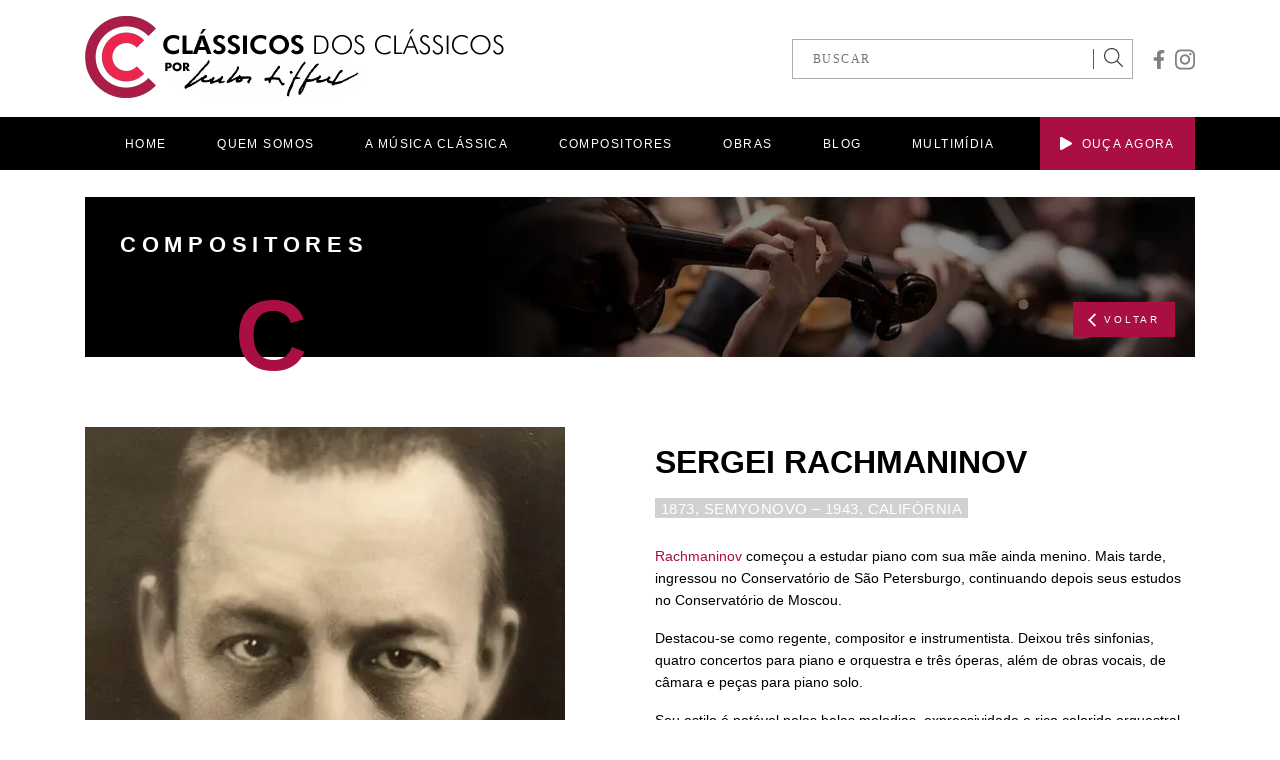

--- FILE ---
content_type: text/html; charset=UTF-8
request_url: https://classicosdosclassicos.mus.br/compositores/sergei-rachmaninov/
body_size: 8974
content:
<!DOCTYPE html>
<html lang="pt-br">
<head>
<meta charset="UTF-8">
<meta http-equiv="X-UA-Compatible" content="IE=edge">
<meta name="viewport" content="width=device-width, initial-scale=1.0">
<link rel="shortcut icon" href="/favicon.ico" type="image/x-icon">
<link rel="icon" href="/favicon.ico" type="image/x-icon">
<meta name='robots' content='index, follow, max-image-preview:large, max-snippet:-1, max-video-preview:-1' />
<!-- This site is optimized with the Yoast SEO plugin v21.1 - https://yoast.com/wordpress/plugins/seo/ -->
<title>Sergei Rachmaninov - Clássicos dos Clássicos</title>
<meta name="description" content="Rachmaninov começou a estudar piano com sua mãe ainda menino. Mais tarde, ingressou no Conservatório de São Petersburgo, continuando depois seus estudos no Conservatório de Moscou." />
<link rel="canonical" href="https://classicosdosclassicos.mus.br/compositores/sergei-rachmaninov/" />
<meta property="og:locale" content="pt_BR" />
<meta property="og:type" content="article" />
<meta property="og:title" content="Sergei Rachmaninov - Clássicos dos Clássicos" />
<meta property="og:description" content="Rachmaninov começou a estudar piano com sua mãe ainda menino. Mais tarde, ingressou no Conservatório de São Petersburgo, continuando depois seus estudos no Conservatório de Moscou." />
<meta property="og:url" content="https://classicosdosclassicos.mus.br/compositores/sergei-rachmaninov/" />
<meta property="og:site_name" content="Clássicos dos Clássicos" />
<meta property="article:publisher" content="https://www.facebook.com/classicos.dos.classicos/" />
<meta property="og:image" content="https://classicosdosclassicos.mus.br/wp-content/uploads/2021/06/Rachmaninov.jpg" />
<meta property="og:image:width" content="480" />
<meta property="og:image:height" content="480" />
<meta property="og:image:type" content="image/jpeg" />
<meta name="twitter:card" content="summary_large_image" />
<meta name="twitter:label1" content="Est. tempo de leitura" />
<meta name="twitter:data1" content="1 minuto" />
<script type="application/ld+json" class="yoast-schema-graph">{"@context":"https://schema.org","@graph":[{"@type":"WebPage","@id":"https://classicosdosclassicos.mus.br/compositores/sergei-rachmaninov/","url":"https://classicosdosclassicos.mus.br/compositores/sergei-rachmaninov/","name":"Sergei Rachmaninov - Clássicos dos Clássicos","isPartOf":{"@id":"https://classicosdosclassicos.mus.br/#website"},"primaryImageOfPage":{"@id":"https://classicosdosclassicos.mus.br/compositores/sergei-rachmaninov/#primaryimage"},"image":{"@id":"https://classicosdosclassicos.mus.br/compositores/sergei-rachmaninov/#primaryimage"},"thumbnailUrl":"https://classicosdosclassicos.mus.br/wp-content/uploads/2021/06/Rachmaninov.jpg","datePublished":"2021-06-14T11:58:44+00:00","dateModified":"2021-06-14T11:58:44+00:00","description":"Rachmaninov começou a estudar piano com sua mãe ainda menino. Mais tarde, ingressou no Conservatório de São Petersburgo, continuando depois seus estudos no Conservatório de Moscou.","breadcrumb":{"@id":"https://classicosdosclassicos.mus.br/compositores/sergei-rachmaninov/#breadcrumb"},"inLanguage":"pt-BR","potentialAction":[{"@type":"ReadAction","target":["https://classicosdosclassicos.mus.br/compositores/sergei-rachmaninov/"]}]},{"@type":"ImageObject","inLanguage":"pt-BR","@id":"https://classicosdosclassicos.mus.br/compositores/sergei-rachmaninov/#primaryimage","url":"https://classicosdosclassicos.mus.br/wp-content/uploads/2021/06/Rachmaninov.jpg","contentUrl":"https://classicosdosclassicos.mus.br/wp-content/uploads/2021/06/Rachmaninov.jpg","width":480,"height":480,"caption":"Sergei Rachmaninov"},{"@type":"BreadcrumbList","@id":"https://classicosdosclassicos.mus.br/compositores/sergei-rachmaninov/#breadcrumb","itemListElement":[{"@type":"ListItem","position":1,"name":"Home","item":"https://classicosdosclassicos.mus.br/"},{"@type":"ListItem","position":2,"name":"Sergei Rachmaninov"}]},{"@type":"WebSite","@id":"https://classicosdosclassicos.mus.br/#website","url":"https://classicosdosclassicos.mus.br/","name":"Clássicos dos Clássicos","description":"Por Carlos Siffert","publisher":{"@id":"https://classicosdosclassicos.mus.br/#organization"},"potentialAction":[{"@type":"SearchAction","target":{"@type":"EntryPoint","urlTemplate":"https://classicosdosclassicos.mus.br/?s={search_term_string}"},"query-input":"required name=search_term_string"}],"inLanguage":"pt-BR"},{"@type":"Organization","@id":"https://classicosdosclassicos.mus.br/#organization","name":"Clássicos dos Clássicos","url":"https://classicosdosclassicos.mus.br/","logo":{"@type":"ImageObject","inLanguage":"pt-BR","@id":"https://classicosdosclassicos.mus.br/#/schema/logo/image/","url":"https://classicosdosclassicos.mus.br/wp-content/uploads/2019/09/Logo_Alta.jpg","contentUrl":"https://classicosdosclassicos.mus.br/wp-content/uploads/2019/09/Logo_Alta.jpg","width":1172,"height":1172,"caption":"Clássicos dos Clássicos"},"image":{"@id":"https://classicosdosclassicos.mus.br/#/schema/logo/image/"},"sameAs":["https://www.facebook.com/classicos.dos.classicos/","https://www.instagram.com/classicos.dos.classicos/"]}]}</script>
<!-- / Yoast SEO plugin. -->
<!-- <link rel='stylesheet' id='wp-block-library-css' href='https://classicosdosclassicos.mus.br/wp-includes/css/dist/block-library/style.min.css?ver=27f3ee1218eee555a1d802f2f3b7fdbc' type='text/css' media='all' /> -->
<!-- <link rel='stylesheet' id='classic-theme-styles-css' href='https://classicosdosclassicos.mus.br/wp-includes/css/classic-themes.min.css?ver=1' type='text/css' media='all' /> -->
<link rel="stylesheet" type="text/css" href="//classicosdosclassicos.mus.br/wp-content/cache/wpfc-minified/8n4hz253/c491a.css" media="all"/>
<style id='global-styles-inline-css' type='text/css'>
body{--wp--preset--color--black: #000000;--wp--preset--color--cyan-bluish-gray: #abb8c3;--wp--preset--color--white: #ffffff;--wp--preset--color--pale-pink: #f78da7;--wp--preset--color--vivid-red: #cf2e2e;--wp--preset--color--luminous-vivid-orange: #ff6900;--wp--preset--color--luminous-vivid-amber: #fcb900;--wp--preset--color--light-green-cyan: #7bdcb5;--wp--preset--color--vivid-green-cyan: #00d084;--wp--preset--color--pale-cyan-blue: #8ed1fc;--wp--preset--color--vivid-cyan-blue: #0693e3;--wp--preset--color--vivid-purple: #9b51e0;--wp--preset--gradient--vivid-cyan-blue-to-vivid-purple: linear-gradient(135deg,rgba(6,147,227,1) 0%,rgb(155,81,224) 100%);--wp--preset--gradient--light-green-cyan-to-vivid-green-cyan: linear-gradient(135deg,rgb(122,220,180) 0%,rgb(0,208,130) 100%);--wp--preset--gradient--luminous-vivid-amber-to-luminous-vivid-orange: linear-gradient(135deg,rgba(252,185,0,1) 0%,rgba(255,105,0,1) 100%);--wp--preset--gradient--luminous-vivid-orange-to-vivid-red: linear-gradient(135deg,rgba(255,105,0,1) 0%,rgb(207,46,46) 100%);--wp--preset--gradient--very-light-gray-to-cyan-bluish-gray: linear-gradient(135deg,rgb(238,238,238) 0%,rgb(169,184,195) 100%);--wp--preset--gradient--cool-to-warm-spectrum: linear-gradient(135deg,rgb(74,234,220) 0%,rgb(151,120,209) 20%,rgb(207,42,186) 40%,rgb(238,44,130) 60%,rgb(251,105,98) 80%,rgb(254,248,76) 100%);--wp--preset--gradient--blush-light-purple: linear-gradient(135deg,rgb(255,206,236) 0%,rgb(152,150,240) 100%);--wp--preset--gradient--blush-bordeaux: linear-gradient(135deg,rgb(254,205,165) 0%,rgb(254,45,45) 50%,rgb(107,0,62) 100%);--wp--preset--gradient--luminous-dusk: linear-gradient(135deg,rgb(255,203,112) 0%,rgb(199,81,192) 50%,rgb(65,88,208) 100%);--wp--preset--gradient--pale-ocean: linear-gradient(135deg,rgb(255,245,203) 0%,rgb(182,227,212) 50%,rgb(51,167,181) 100%);--wp--preset--gradient--electric-grass: linear-gradient(135deg,rgb(202,248,128) 0%,rgb(113,206,126) 100%);--wp--preset--gradient--midnight: linear-gradient(135deg,rgb(2,3,129) 0%,rgb(40,116,252) 100%);--wp--preset--duotone--dark-grayscale: url('#wp-duotone-dark-grayscale');--wp--preset--duotone--grayscale: url('#wp-duotone-grayscale');--wp--preset--duotone--purple-yellow: url('#wp-duotone-purple-yellow');--wp--preset--duotone--blue-red: url('#wp-duotone-blue-red');--wp--preset--duotone--midnight: url('#wp-duotone-midnight');--wp--preset--duotone--magenta-yellow: url('#wp-duotone-magenta-yellow');--wp--preset--duotone--purple-green: url('#wp-duotone-purple-green');--wp--preset--duotone--blue-orange: url('#wp-duotone-blue-orange');--wp--preset--font-size--small: 13px;--wp--preset--font-size--medium: 20px;--wp--preset--font-size--large: 36px;--wp--preset--font-size--x-large: 42px;--wp--preset--spacing--20: 0.44rem;--wp--preset--spacing--30: 0.67rem;--wp--preset--spacing--40: 1rem;--wp--preset--spacing--50: 1.5rem;--wp--preset--spacing--60: 2.25rem;--wp--preset--spacing--70: 3.38rem;--wp--preset--spacing--80: 5.06rem;}:where(.is-layout-flex){gap: 0.5em;}body .is-layout-flow > .alignleft{float: left;margin-inline-start: 0;margin-inline-end: 2em;}body .is-layout-flow > .alignright{float: right;margin-inline-start: 2em;margin-inline-end: 0;}body .is-layout-flow > .aligncenter{margin-left: auto !important;margin-right: auto !important;}body .is-layout-constrained > .alignleft{float: left;margin-inline-start: 0;margin-inline-end: 2em;}body .is-layout-constrained > .alignright{float: right;margin-inline-start: 2em;margin-inline-end: 0;}body .is-layout-constrained > .aligncenter{margin-left: auto !important;margin-right: auto !important;}body .is-layout-constrained > :where(:not(.alignleft):not(.alignright):not(.alignfull)){max-width: var(--wp--style--global--content-size);margin-left: auto !important;margin-right: auto !important;}body .is-layout-constrained > .alignwide{max-width: var(--wp--style--global--wide-size);}body .is-layout-flex{display: flex;}body .is-layout-flex{flex-wrap: wrap;align-items: center;}body .is-layout-flex > *{margin: 0;}:where(.wp-block-columns.is-layout-flex){gap: 2em;}.has-black-color{color: var(--wp--preset--color--black) !important;}.has-cyan-bluish-gray-color{color: var(--wp--preset--color--cyan-bluish-gray) !important;}.has-white-color{color: var(--wp--preset--color--white) !important;}.has-pale-pink-color{color: var(--wp--preset--color--pale-pink) !important;}.has-vivid-red-color{color: var(--wp--preset--color--vivid-red) !important;}.has-luminous-vivid-orange-color{color: var(--wp--preset--color--luminous-vivid-orange) !important;}.has-luminous-vivid-amber-color{color: var(--wp--preset--color--luminous-vivid-amber) !important;}.has-light-green-cyan-color{color: var(--wp--preset--color--light-green-cyan) !important;}.has-vivid-green-cyan-color{color: var(--wp--preset--color--vivid-green-cyan) !important;}.has-pale-cyan-blue-color{color: var(--wp--preset--color--pale-cyan-blue) !important;}.has-vivid-cyan-blue-color{color: var(--wp--preset--color--vivid-cyan-blue) !important;}.has-vivid-purple-color{color: var(--wp--preset--color--vivid-purple) !important;}.has-black-background-color{background-color: var(--wp--preset--color--black) !important;}.has-cyan-bluish-gray-background-color{background-color: var(--wp--preset--color--cyan-bluish-gray) !important;}.has-white-background-color{background-color: var(--wp--preset--color--white) !important;}.has-pale-pink-background-color{background-color: var(--wp--preset--color--pale-pink) !important;}.has-vivid-red-background-color{background-color: var(--wp--preset--color--vivid-red) !important;}.has-luminous-vivid-orange-background-color{background-color: var(--wp--preset--color--luminous-vivid-orange) !important;}.has-luminous-vivid-amber-background-color{background-color: var(--wp--preset--color--luminous-vivid-amber) !important;}.has-light-green-cyan-background-color{background-color: var(--wp--preset--color--light-green-cyan) !important;}.has-vivid-green-cyan-background-color{background-color: var(--wp--preset--color--vivid-green-cyan) !important;}.has-pale-cyan-blue-background-color{background-color: var(--wp--preset--color--pale-cyan-blue) !important;}.has-vivid-cyan-blue-background-color{background-color: var(--wp--preset--color--vivid-cyan-blue) !important;}.has-vivid-purple-background-color{background-color: var(--wp--preset--color--vivid-purple) !important;}.has-black-border-color{border-color: var(--wp--preset--color--black) !important;}.has-cyan-bluish-gray-border-color{border-color: var(--wp--preset--color--cyan-bluish-gray) !important;}.has-white-border-color{border-color: var(--wp--preset--color--white) !important;}.has-pale-pink-border-color{border-color: var(--wp--preset--color--pale-pink) !important;}.has-vivid-red-border-color{border-color: var(--wp--preset--color--vivid-red) !important;}.has-luminous-vivid-orange-border-color{border-color: var(--wp--preset--color--luminous-vivid-orange) !important;}.has-luminous-vivid-amber-border-color{border-color: var(--wp--preset--color--luminous-vivid-amber) !important;}.has-light-green-cyan-border-color{border-color: var(--wp--preset--color--light-green-cyan) !important;}.has-vivid-green-cyan-border-color{border-color: var(--wp--preset--color--vivid-green-cyan) !important;}.has-pale-cyan-blue-border-color{border-color: var(--wp--preset--color--pale-cyan-blue) !important;}.has-vivid-cyan-blue-border-color{border-color: var(--wp--preset--color--vivid-cyan-blue) !important;}.has-vivid-purple-border-color{border-color: var(--wp--preset--color--vivid-purple) !important;}.has-vivid-cyan-blue-to-vivid-purple-gradient-background{background: var(--wp--preset--gradient--vivid-cyan-blue-to-vivid-purple) !important;}.has-light-green-cyan-to-vivid-green-cyan-gradient-background{background: var(--wp--preset--gradient--light-green-cyan-to-vivid-green-cyan) !important;}.has-luminous-vivid-amber-to-luminous-vivid-orange-gradient-background{background: var(--wp--preset--gradient--luminous-vivid-amber-to-luminous-vivid-orange) !important;}.has-luminous-vivid-orange-to-vivid-red-gradient-background{background: var(--wp--preset--gradient--luminous-vivid-orange-to-vivid-red) !important;}.has-very-light-gray-to-cyan-bluish-gray-gradient-background{background: var(--wp--preset--gradient--very-light-gray-to-cyan-bluish-gray) !important;}.has-cool-to-warm-spectrum-gradient-background{background: var(--wp--preset--gradient--cool-to-warm-spectrum) !important;}.has-blush-light-purple-gradient-background{background: var(--wp--preset--gradient--blush-light-purple) !important;}.has-blush-bordeaux-gradient-background{background: var(--wp--preset--gradient--blush-bordeaux) !important;}.has-luminous-dusk-gradient-background{background: var(--wp--preset--gradient--luminous-dusk) !important;}.has-pale-ocean-gradient-background{background: var(--wp--preset--gradient--pale-ocean) !important;}.has-electric-grass-gradient-background{background: var(--wp--preset--gradient--electric-grass) !important;}.has-midnight-gradient-background{background: var(--wp--preset--gradient--midnight) !important;}.has-small-font-size{font-size: var(--wp--preset--font-size--small) !important;}.has-medium-font-size{font-size: var(--wp--preset--font-size--medium) !important;}.has-large-font-size{font-size: var(--wp--preset--font-size--large) !important;}.has-x-large-font-size{font-size: var(--wp--preset--font-size--x-large) !important;}
.wp-block-navigation a:where(:not(.wp-element-button)){color: inherit;}
:where(.wp-block-columns.is-layout-flex){gap: 2em;}
.wp-block-pullquote{font-size: 1.5em;line-height: 1.6;}
</style>
<!-- <link rel='stylesheet' id='theme_css-css' href='https://classicosdosclassicos.mus.br/wp-content/themes/carlos-siffert/_assets/css/app.css?ver=27f3ee1218eee555a1d802f2f3b7fdbc' type='text/css' media='all' /> -->
<link rel="stylesheet" type="text/css" href="//classicosdosclassicos.mus.br/wp-content/cache/wpfc-minified/79tps86c/c491a.css" media="all"/>
<script src='//classicosdosclassicos.mus.br/wp-content/cache/wpfc-minified/d4fk5267/c491a.js' type="text/javascript"></script>
<!-- <script type='text/javascript' src='https://classicosdosclassicos.mus.br/wp-includes/js/jquery/jquery.min.js?ver=3.6.1' id='jquery-core-js'></script> -->
<!-- <script type='text/javascript' src='https://classicosdosclassicos.mus.br/wp-includes/js/jquery/jquery-migrate.min.js?ver=3.3.2' id='jquery-migrate-js'></script> -->
<!-- <script type='text/javascript' src='https://classicosdosclassicos.mus.br/wp-includes/js/jquery/ui/core.min.js?ver=1.13.2' id='jquery-ui-core-js'></script> -->
<!-- <script type='text/javascript' src='https://classicosdosclassicos.mus.br/wp-includes/js/jquery/ui/menu.min.js?ver=1.13.2' id='jquery-ui-menu-js'></script> -->
<!-- <script type='text/javascript' src='https://classicosdosclassicos.mus.br/wp-includes/js/dist/vendor/regenerator-runtime.min.js?ver=0.13.9' id='regenerator-runtime-js'></script> -->
<!-- <script type='text/javascript' src='https://classicosdosclassicos.mus.br/wp-includes/js/dist/vendor/wp-polyfill.min.js?ver=3.15.0' id='wp-polyfill-js'></script> -->
<!-- <script type='text/javascript' src='https://classicosdosclassicos.mus.br/wp-includes/js/dist/dom-ready.min.js?ver=392bdd43726760d1f3ca' id='wp-dom-ready-js'></script> -->
<!-- <script type='text/javascript' src='https://classicosdosclassicos.mus.br/wp-includes/js/dist/hooks.min.js?ver=4169d3cf8e8d95a3d6d5' id='wp-hooks-js'></script> -->
<!-- <script type='text/javascript' src='https://classicosdosclassicos.mus.br/wp-includes/js/dist/i18n.min.js?ver=9e794f35a71bb98672ae' id='wp-i18n-js'></script> -->
<script type='text/javascript' id='wp-i18n-js-after'>
wp.i18n.setLocaleData( { 'text direction\u0004ltr': [ 'ltr' ] } );
</script>
<script type='text/javascript' id='wp-a11y-js-translations'>
( function( domain, translations ) {
var localeData = translations.locale_data[ domain ] || translations.locale_data.messages;
localeData[""].domain = domain;
wp.i18n.setLocaleData( localeData, domain );
} )( "default", {"translation-revision-date":"2025-10-31 00:24:23+0000","generator":"GlotPress\/4.0.3","domain":"messages","locale_data":{"messages":{"":{"domain":"messages","plural-forms":"nplurals=2; plural=n > 1;","lang":"pt_BR"},"Notifications":["Notifica\u00e7\u00f5es"]}},"comment":{"reference":"wp-includes\/js\/dist\/a11y.js"}} );
</script>
<script src='//classicosdosclassicos.mus.br/wp-content/cache/wpfc-minified/77g521tx/c491a.js' type="text/javascript"></script>
<!-- <script type='text/javascript' src='https://classicosdosclassicos.mus.br/wp-includes/js/dist/a11y.min.js?ver=ecce20f002eda4c19664' id='wp-a11y-js'></script> -->
<script type='text/javascript' id='jquery-ui-autocomplete-js-extra'>
/* <![CDATA[ */
var uiAutocompleteL10n = {"noResults":"Nenhum resultado encontrado.","oneResult":"Foi encontrado um resultado. Use as setas para cima e para baixo do teclado para navegar.","manyResults":"Foram encontrados %d resultados. Use as setas para cima e para baixo do teclado para navegar.","itemSelected":"Item selecionado."};
/* ]]> */
</script>
<script src='//classicosdosclassicos.mus.br/wp-content/cache/wpfc-minified/dqqshjg6/c491a.js' type="text/javascript"></script>
<!-- <script type='text/javascript' src='https://classicosdosclassicos.mus.br/wp-includes/js/jquery/ui/autocomplete.min.js?ver=1.13.2' id='jquery-ui-autocomplete-js'></script> -->
<script type='text/javascript' id='theme_js-js-extra'>
/* <![CDATA[ */
var theme_api = {"url":"https:\/\/classicosdosclassicos.mus.br","template_url":"https:\/\/classicosdosclassicos.mus.br\/wp-content\/themes\/carlos-siffert","ajaxurl":"https:\/\/classicosdosclassicos.mus.br\/wp-admin\/admin-ajax.php","posts":"{\"page\":0,\"compositores\":\"sergei-rachmaninov\",\"post_type\":\"compositores\",\"name\":\"sergei-rachmaninov\",\"error\":\"\",\"m\":\"\",\"p\":0,\"post_parent\":\"\",\"subpost\":\"\",\"subpost_id\":\"\",\"attachment\":\"\",\"attachment_id\":0,\"pagename\":\"sergei-rachmaninov\",\"page_id\":0,\"second\":\"\",\"minute\":\"\",\"hour\":\"\",\"day\":0,\"monthnum\":0,\"year\":0,\"w\":0,\"category_name\":\"\",\"tag\":\"\",\"cat\":\"\",\"tag_id\":\"\",\"author\":\"\",\"author_name\":\"\",\"feed\":\"\",\"tb\":\"\",\"paged\":0,\"meta_key\":\"\",\"meta_value\":\"\",\"preview\":\"\",\"s\":\"\",\"sentence\":\"\",\"title\":\"\",\"fields\":\"\",\"menu_order\":\"\",\"embed\":\"\",\"category__in\":[],\"category__not_in\":[],\"category__and\":[],\"post__in\":[],\"post__not_in\":[],\"post_name__in\":[],\"tag__in\":[],\"tag__not_in\":[],\"tag__and\":[],\"tag_slug__in\":[],\"tag_slug__and\":[],\"post_parent__in\":[],\"post_parent__not_in\":[],\"author__in\":[],\"author__not_in\":[],\"ignore_sticky_posts\":false,\"suppress_filters\":false,\"cache_results\":true,\"update_post_term_cache\":true,\"update_menu_item_cache\":false,\"lazy_load_term_meta\":true,\"update_post_meta_cache\":true,\"posts_per_page\":24,\"nopaging\":false,\"comments_per_page\":\"50\",\"no_found_rows\":false,\"order\":\"DESC\"}","obras":"{\"post_type\":\"obras\",\"taxonomy\":\"\",\"term\":\"\"}","current_page":"2","max_page":"0"};
/* ]]> */
</script>
<script src='//classicosdosclassicos.mus.br/wp-content/cache/wpfc-minified/mcmqnaon/c491a.js' type="text/javascript"></script>
<!-- <script type='text/javascript' src='https://classicosdosclassicos.mus.br/wp-content/themes/carlos-siffert/_assets/js/app.bundle.js?ver=27f3ee1218eee555a1d802f2f3b7fdbc' id='theme_js-js'></script> -->
<link rel="https://api.w.org/" href="https://classicosdosclassicos.mus.br/wp-json/" /><link rel="EditURI" type="application/rsd+xml" title="RSD" href="https://classicosdosclassicos.mus.br/xmlrpc.php?rsd" />
<link rel="wlwmanifest" type="application/wlwmanifest+xml" href="https://classicosdosclassicos.mus.br/wp-includes/wlwmanifest.xml" />
<link rel='shortlink' href='https://classicosdosclassicos.mus.br/?p=6693' />
<link rel="alternate" type="application/json+oembed" href="https://classicosdosclassicos.mus.br/wp-json/oembed/1.0/embed?url=https%3A%2F%2Fclassicosdosclassicos.mus.br%2Fcompositores%2Fsergei-rachmaninov%2F" />
<link rel="alternate" type="text/xml+oembed" href="https://classicosdosclassicos.mus.br/wp-json/oembed/1.0/embed?url=https%3A%2F%2Fclassicosdosclassicos.mus.br%2Fcompositores%2Fsergei-rachmaninov%2F&#038;format=xml" />
<style type="text/css" id="wp-custom-css">
.highlight-posts p {
text-transform: uppercase;
}		</style>
<!-- Global site tag (gtag.js) - Google Analytics -->
<script async src="https://www.googletagmanager.com/gtag/js?id=UA-156935742-1"></script>
<script>
window.dataLayer = window.dataLayer || [];
function gtag(){dataLayer.push(arguments);}
gtag('js', new Date());
gtag('config', 'UA-156935742-1');
</script>
<!-- Google tag (gtag.js) G4 -->
<script async src="https://www.googletagmanager.com/gtag/js?id=G-9EWKXXF3TL"></script>
<script src="https://www.google.com/recaptcha/api.js" async defer></script>
<script>
window.dataLayer = window.dataLayer || [];
function gtag(){dataLayer.push(arguments);}
gtag('js', new Date());
gtag('config', 'G-9EWKXXF3TL');
</script>
<!-- Google tag (gtag.js) -->
<script async src="https://www.googletagmanager.com/gtag/js?id=AW-705548799"></script>
<script>
window.dataLayer = window.dataLayer || [];
function gtag(){dataLayer.push(arguments);}
gtag('js', new Date());
gtag('config', 'AW-705548799');
</script>
<!-- Event snippet for Website traffic conversion page -->
<script>
gtag('event', 'conversion', {'send_to': 'AW-705548799/PhT-CJGV0MoCEP-jt9AC'});
</script>
</head>
<body data-rsssl=1 class="compositores-template-default single single-compositores postid-6693">
<div class="header-backdrop"></div>
<header>
<div class="component-header">
<div class="container d-flex align-items-center justify-content-between">
<a href="https://classicosdosclassicos.mus.br" class="component-header--logo">
<img src="https://classicosdosclassicos.mus.br/wp-content/themes/carlos-siffert/_assets/images/logo.png" alt="Clássicos dos Clássicos" width="419" height="87">
</a>
<div class="d-flex align-items-center">
<div class="component-header-search">
<form action="https://classicosdosclassicos.mus.br">
<input type="text" name="s" placeholder="BUSCAR">
<button>
<svg aria-hidden="true" focusable="false" data-prefix="fal" data-icon="search" role="img" xmlns="http://www.w3.org/2000/svg" viewBox="0 0 512 512" class="svg-inline--fa fa-search fa-w-16" width= "19"><path fill="#3b3c3d" d="M508.5 481.6l-129-129c-2.3-2.3-5.3-3.5-8.5-3.5h-10.3C395 312 416 262.5 416 208 416 93.1 322.9 0 208 0S0 93.1 0 208s93.1 208 208 208c54.5 0 104-21 141.1-55.2V371c0 3.2 1.3 6.2 3.5 8.5l129 129c4.7 4.7 12.3 4.7 17 0l9.9-9.9c4.7-4.7 4.7-12.3 0-17zM208 384c-97.3 0-176-78.7-176-176S110.7 32 208 32s176 78.7 176 176-78.7 176-176 176z" class=""></path></svg>
</button>
</form>
</div>
<div class="component-header--social">
<!-- facebook -->
<a href="https://www.facebook.com/classicos.dos.classicos/" target="_blank">
<svg aria-hidden="true" focusable="false" data-prefix="fab" data-icon="facebook-f" role="img" xmlns="http://www.w3.org/2000/svg" viewBox="0 0 320 512" class="svg-inline--fa fa-facebook-f fa-w-10" width="12"><path fill="#808080" d="M279.14 288l14.22-92.66h-88.91v-60.13c0-25.35 12.42-50.06 52.24-50.06h40.42V6.26S260.43 0 225.36 0c-73.22 0-121.08 44.38-121.08 124.72v70.62H22.89V288h81.39v224h100.17V288z" class=""></path></svg>
</a>
<!-- instagram -->
<a href="https://www.instagram.com/classicos.dos.classicos/" target="_blank">
<svg aria-hidden="true" focusable="false" data-prefix="fab" data-icon="instagram" role="img" xmlns="http://www.w3.org/2000/svg" viewBox="0 0 448 512" class="svg-inline--fa fa-instagram fa-w-14" width="20"><path fill="#808080" d="M224.1 141c-63.6 0-114.9 51.3-114.9 114.9s51.3 114.9 114.9 114.9S339 319.5 339 255.9 287.7 141 224.1 141zm0 189.6c-41.1 0-74.7-33.5-74.7-74.7s33.5-74.7 74.7-74.7 74.7 33.5 74.7 74.7-33.6 74.7-74.7 74.7zm146.4-194.3c0 14.9-12 26.8-26.8 26.8-14.9 0-26.8-12-26.8-26.8s12-26.8 26.8-26.8 26.8 12 26.8 26.8zm76.1 27.2c-1.7-35.9-9.9-67.7-36.2-93.9-26.2-26.2-58-34.4-93.9-36.2-37-2.1-147.9-2.1-184.9 0-35.8 1.7-67.6 9.9-93.9 36.1s-34.4 58-36.2 93.9c-2.1 37-2.1 147.9 0 184.9 1.7 35.9 9.9 67.7 36.2 93.9s58 34.4 93.9 36.2c37 2.1 147.9 2.1 184.9 0 35.9-1.7 67.7-9.9 93.9-36.2 26.2-26.2 34.4-58 36.2-93.9 2.1-37 2.1-147.8 0-184.8zM398.8 388c-7.8 19.6-22.9 34.7-42.6 42.6-29.5 11.7-99.5 9-132.1 9s-102.7 2.6-132.1-9c-19.6-7.8-34.7-22.9-42.6-42.6-11.7-29.5-9-99.5-9-132.1s-2.6-102.7 9-132.1c7.8-19.6 22.9-34.7 42.6-42.6 29.5-11.7 99.5-9 132.1-9s102.7-2.6 132.1 9c19.6 7.8 34.7 22.9 42.6 42.6 11.7 29.5 9 99.5 9 132.1s2.7 102.7-9 132.1z" class=""></path></svg>
</a>
<!-- twitter -->
</div>
</div>
</div>
<nav class="component-header--nav">
<div class="container">
<ul>
<li>
<a href="https://classicosdosclassicos.mus.br">
HOME
</a>
</li>
<li>
<a href="https://classicosdosclassicos.mus.br/quem-somos">
QUEM SOMOS
</a>
</li>
<li>
<a href="https://classicosdosclassicos.mus.br/o-que-e-a-musica-classica">
A MÚSICA CLÁSSICA
</a>
<ul>
<li>
<a href="https://classicosdosclassicos.mus.br/o-que-e-a-musica-classica">
O QUE É
</a>
</li>
<li>
<a href="https://classicosdosclassicos.mus.br/a-orquestra">
A ORQUESTRA
</a>
</li>
<li>
<a href="https://classicosdosclassicos.mus.br/generos">
GÊNEROS
</a>
</li>
<li>
<a href="https://classicosdosclassicos.mus.br/periodos">
PERÍODOS
</a>
</li>
<li>
<a href="https://classicosdosclassicos.mus.br/formas-musicais">
FORMAS MUSICAIS
</a>
</li>
</ul>
</li>
<li>
<a href="https://classicosdosclassicos.mus.br/compositores">
COMPOSITORES
</a>
</li>
<li>
<a href="https://classicosdosclassicos.mus.br/obras">
OBRAS
</a>
</li>
<li>
<a href="https://classicosdosclassicos.mus.br/blog">
BLOG
</a>
</li>
<li>
<a href="https://classicosdosclassicos.mus.br/multimidia">
MULTIMÍDIA
</a>
</li>
<li class="alt">
<a href="#" onClick="javascript:window.open('https://open.spotify.com/album/4UiWUZFjvPA29WNxAExWTh?si=Gtmy8JUaTVmpzeLFDYAMFg','popup','width=800, height=600, top=100, left=110 '); return false">
<svg aria-hidden="true" focusable="false" data-prefix="fas" data-icon="play" role="img" xmlns="http://www.w3.org/2000/svg" viewBox="0 0 448 512" class="svg-inline--fa fa-play fa-w-14" width="12"><path fill="#fff" d="M424.4 214.7L72.4 6.6C43.8-10.3 0 6.1 0 47.9V464c0 37.5 40.7 60.1 72.4 41.3l352-208c31.4-18.5 31.5-64.1 0-82.6z" class=""></path></svg>
OUÇA AGORA
</a>
</li>
</ul>
</div>
</nav>
</div>
<div class="component-header-mobile">
<div class="container">
<a href="https://classicosdosclassicos.mus.br" class="logo">
<img src="https://classicosdosclassicos.mus.br/wp-content/themes/carlos-siffert/_assets/images/logo.png" alt="Logo">
</a>
<button class="js-mobile-menu">
<div></div>
</button>
</div>
</div>
<nav class="component-header-mobile-nav">
<ul>
<li>
<a href="https://classicosdosclassicos.mus.br">
HOME
</a>
</li>
<li>
<a href="https://classicosdosclassicos.mus.br/quem-somos">
QUEM SOMOS
</a>
</li>
<li>
<a href="#">
A MÚSICA CLÁSSICA
</a>
<ul>
<li>
<a href="https://classicosdosclassicos.mus.br/o-que-e-a-musica-classica">
O QUE É
</a>
</li>
<li>
<a href="https://classicosdosclassicos.mus.br/a-orquestra">
A ORQUESTRA
</a>
</li>
<li>
<a href="https://classicosdosclassicos.mus.br/generos">
GÊNEROS
</a>
</li>
<li>
<a href="https://classicosdosclassicos.mus.br/periodos">
PERÍODOS
</a>
</li>
<li>
<a href="https://classicosdosclassicos.mus.br/formas-musicais">
FORMAS MUSICAIS
</a>
</li>
</ul>
</li>
<li>
<a href="https://classicosdosclassicos.mus.br/compositores">
COMPOSITORES
</a>
</li>
<li>
<a href="https://classicosdosclassicos.mus.br/obras">
OBRAS
</a>
</li>
<li>
<a href="https://classicosdosclassicos.mus.br/blog">
BLOG
</a>
</li>
<li>
<a href="https://classicosdosclassicos.mus.br/multimidia">
MULTIMÍDIA
</a>
</li>
<li class="alt">
<a href="#" onClick="javascript:window.open('https://open.spotify.com/album/4UiWUZFjvPA29WNxAExWTh?si=Gtmy8JUaTVmpzeLFDYAMFg','popup','width=400, height=400, top=100, left=110 '); return false">
<svg aria-hidden="true" focusable="false" data-prefix="fas" data-icon="play" role="img" xmlns="http://www.w3.org/2000/svg" viewBox="0 0 448 512" class="svg-inline--fa fa-play fa-w-14" width="12"><path fill="#fff" d="M424.4 214.7L72.4 6.6C43.8-10.3 0 6.1 0 47.9V464c0 37.5 40.7 60.1 72.4 41.3l352-208c31.4-18.5 31.5-64.1 0-82.6z" class=""></path></svg>
OUÇA AGORA
</a>
</li>
</ul>
</nav>
<div class="component-header-mobile-search">
<div class="component-header-search">
<form action="https://classicosdosclassicos.mus.br">
<input type="text" name="s" placeholder="BUSCAR">
<button>
<svg aria-hidden="true" focusable="false" data-prefix="fal" data-icon="search" role="img" xmlns="http://www.w3.org/2000/svg" viewBox="0 0 512 512" class="svg-inline--fa fa-search fa-w-16" width= "19"><path fill="#3b3c3d" d="M508.5 481.6l-129-129c-2.3-2.3-5.3-3.5-8.5-3.5h-10.3C395 312 416 262.5 416 208 416 93.1 322.9 0 208 0S0 93.1 0 208s93.1 208 208 208c54.5 0 104-21 141.1-55.2V371c0 3.2 1.3 6.2 3.5 8.5l129 129c4.7 4.7 12.3 4.7 17 0l9.9-9.9c4.7-4.7 4.7-12.3 0-17zM208 384c-97.3 0-176-78.7-176-176S110.7 32 208 32s176 78.7 176 176-78.7 176-176 176z" class=""></path></svg>
</button>
</form>
</div>
<a href="#">
<svg aria-hidden="true" focusable="false" data-prefix="fas" data-icon="play" role="img" xmlns="http://www.w3.org/2000/svg" viewBox="0 0 448 512" class="svg-inline--fa fa-play fa-w-14" width="12"><path fill="#fff" d="M424.4 214.7L72.4 6.6C43.8-10.3 0 6.1 0 47.9V464c0 37.5 40.7 60.1 72.4 41.3l352-208c31.4-18.5 31.5-64.1 0-82.6z" class=""></path></svg>
</a>
</div>
</header>
<section>
<div class="container">
<!-- header -->
<header class="component-inner-header" style="background-image:url(https://classicosdosclassicos.mus.br/wp-content/uploads/2019/08/a-musica-header.jpg);">
<h3>Compositores</h3>
<span class="main-big-letter" style="left: 150px;">
C        </span>
<a href="javascript:window.history.back()">
<svg xmlns="http://www.w3.org/2000/svg" width="9" height="16" viewBox="0 0 9 16"><g><g><path fill="#fff" d="M7.647.49l1.405 1.423L2.884 8l6.168 6.087-1.405 1.423L1.46 9.405l-.107.106-1.405-1.424L.036 8l-.088-.087 1.405-1.424.107.106z"/></g></g></svg>
VOLTAR        </a>
</header>
<div class="row">
<!-- thumbnail -->
<div class="col-md-6">
<figure class="mb-0">
<img width="480" height="480" src="https://classicosdosclassicos.mus.br/wp-content/uploads/2021/06/Rachmaninov.jpg" class="attachment-full size-full wp-post-image" alt="Sergei Rachmaninov" decoding="async" loading="lazy" srcset="https://classicosdosclassicos.mus.br/wp-content/uploads/2021/06/Rachmaninov.jpg 480w, https://classicosdosclassicos.mus.br/wp-content/uploads/2021/06/Rachmaninov-300x300.jpg 300w, https://classicosdosclassicos.mus.br/wp-content/uploads/2021/06/Rachmaninov-150x150.jpg 150w" sizes="(max-width: 480px) 100vw, 480px" />            </figure>
</div>
<div class="col-md-6 d-flex flex-column justify-content-between">
<div class="main-see-more">
<!-- category -->
<div class="main-categories alt">
</div>
<!-- title -->
<div class="post-content">
<h1 class="h4 py-3 my-0">Sergei Rachmaninov</h1>
</div>
<!-- year -->
<div class="main-categories alt mb-4">
<span>1873, Semyonovo – 1943, Califórnia</span>
</div>
<!-- content -->
<div class="post-content">
<p><a href="https://classicosdosclassicos.mus.br/obras-categoria/rachmaninov/">Rachmaninov</a> começou a estudar piano com sua mãe ainda menino. Mais tarde, ingressou no Conservatório de São Petersburgo, continuando depois seus estudos no Conservatório de Moscou.</p>
<p>Destacou-se como regente, compositor e instrumentista. Deixou três sinfonias, quatro concertos para piano e orquestra e três óperas, além de obras vocais, de câmara e peças para piano solo.</p>
<p>Seu estilo é notável pelas belas melodias, expressividade e rico colorido orquestral.</p>
<p>Mas sua carreira teve um baque em 1897, quando sua <em>Sinfonia nº 1</em> recebeu duras críticas na estreia. Isso levou o compositor a sofrer um longo período de depressão e insegurança, superado com a ajuda de terapia e hipnose. Já seu <em>Concerto nº 2 para Piano e Orquestra</em> foi entusiasticamente recebido.</p>
<p>Em 1918 mudou-se para os Estados Unidos, onde fez carreira como pianista. É considerado o maior pianista de seu tempo.</p>
</div>
</div>
<!-- spotify -->
</div>
</div>
<!-- podcast -->
<!-- share -->
<div class="main-share">
<a href="https://twitter.com/share?url=https://classicosdosclassicos.mus.br/compositores/sergei-rachmaninov/&amp;text=Sergei Rachmaninov" target="_blank">
<!-- twitter -->
<svg aria-hidden="true" focusable="false" data-prefix="fab" data-icon="twitter-square" role="img" xmlns="http://www.w3.org/2000/svg" viewBox="0 0 448 512" class="svg-inline--fa fa-twitter-square fa-w-14"><path fill="currentColor" d="M400 32H48C21.5 32 0 53.5 0 80v352c0 26.5 21.5 48 48 48h352c26.5 0 48-21.5 48-48V80c0-26.5-21.5-48-48-48zm-48.9 158.8c.2 2.8.2 5.7.2 8.5 0 86.7-66 186.6-186.6 186.6-37.2 0-71.7-10.8-100.7-29.4 5.3.6 10.4.8 15.8.8 30.7 0 58.9-10.4 81.4-28-28.8-.6-53-19.5-61.3-45.5 10.1 1.5 19.2 1.5 29.6-1.2-30-6.1-52.5-32.5-52.5-64.4v-.8c8.7 4.9 18.9 7.9 29.6 8.3a65.447 65.447 0 0 1-29.2-54.6c0-12.2 3.2-23.4 8.9-33.1 32.3 39.8 80.8 65.8 135.2 68.6-9.3-44.5 24-80.6 64-80.6 18.9 0 35.9 7.9 47.9 20.7 14.8-2.8 29-8.3 41.6-15.8-4.9 15.2-15.2 28-28.8 36.1 13.2-1.4 26-5.1 37.8-10.2-8.9 13.1-20.1 24.7-32.9 34z" class=""></path></svg>
</a>
<a href="http://www.facebook.com/sharer.php?u=https://classicosdosclassicos.mus.br/compositores/sergei-rachmaninov/" target="_blank">
<!-- facebook -->
<svg aria-hidden="true" focusable="false" data-prefix="fab" data-icon="facebook-square" role="img" xmlns="http://www.w3.org/2000/svg" viewBox="0 0 448 512" class="svg-inline--fa fa-facebook-square fa-w-14"><path fill="currentColor" d="M400 32H48A48 48 0 0 0 0 80v352a48 48 0 0 0 48 48h137.25V327.69h-63V256h63v-54.64c0-62.15 37-96.48 93.67-96.48 27.14 0 55.52 4.84 55.52 4.84v61h-31.27c-30.81 0-40.42 19.12-40.42 38.73V256h68.78l-11 71.69h-57.78V480H400a48 48 0 0 0 48-48V80a48 48 0 0 0-48-48z" class=""></path></svg>
</a>
</div>
<!-- space podcast -->
</div>
</section>
<!-- section single compositores -->
<!-- section single periodos -->
	<footer class="component-footer">
<div class="container">
<div class="component-footer--info">
<div class="row">
<div class="component-footer--bio col col-12 d-block d-md-flex">
<span class="main-big-letter">
C
</span>
<!-- <img src="https://classicosdosclassicos.mus.br/wp-content/themes/carlos-siffert/_assets/images/footer-carlos-siffert.jpg" alt="Carlos Siffert"> -->
<div>
<h5><strong>clássicos</strong><br> dos clássicos</h5>
<h6>por <strong>Carlos Siffert</strong></h6>
<p>Clássicos dos Clássicos apresenta ao público os compositores e as obras essenciais do repertório da música clássica pelo olhar de Carlos Siffert, percorrendo os diversos períodos da história da música, em um tom cativante e informal.</p>
</div>
</div>
<!-- <div class="component-footer--insta col col-12 col-lg-7 flex-column justify-content-center">
<div class="d-block w-100">
<svg aria-hidden="true" focusable="false" data-prefix="fab" data-icon="instagram" role="img" xmlns="http://www.w3.org/2000/svg" viewBox="0 0 448 512" class="svg-inline--fa fa-instagram fa-w-14" width="20"><path fill="#808080" d="M224.1 141c-63.6 0-114.9 51.3-114.9 114.9s51.3 114.9 114.9 114.9S339 319.5 339 255.9 287.7 141 224.1 141zm0 189.6c-41.1 0-74.7-33.5-74.7-74.7s33.5-74.7 74.7-74.7 74.7 33.5 74.7 74.7-33.6 74.7-74.7 74.7zm146.4-194.3c0 14.9-12 26.8-26.8 26.8-14.9 0-26.8-12-26.8-26.8s12-26.8 26.8-26.8 26.8 12 26.8 26.8zm76.1 27.2c-1.7-35.9-9.9-67.7-36.2-93.9-26.2-26.2-58-34.4-93.9-36.2-37-2.1-147.9-2.1-184.9 0-35.8 1.7-67.6 9.9-93.9 36.1s-34.4 58-36.2 93.9c-2.1 37-2.1 147.9 0 184.9 1.7 35.9 9.9 67.7 36.2 93.9s58 34.4 93.9 36.2c37 2.1 147.9 2.1 184.9 0 35.9-1.7 67.7-9.9 93.9-36.2 26.2-26.2 34.4-58 36.2-93.9 2.1-37 2.1-147.8 0-184.8zM398.8 388c-7.8 19.6-22.9 34.7-42.6 42.6-29.5 11.7-99.5 9-132.1 9s-102.7 2.6-132.1-9c-19.6-7.8-34.7-22.9-42.6-42.6-11.7-29.5-9-99.5-9-132.1s-2.6-102.7 9-132.1c7.8-19.6 22.9-34.7 42.6-42.6 29.5-11.7 99.5-9 132.1-9s102.7-2.6 132.1 9c19.6 7.8 34.7 22.9 42.6 42.6 11.7 29.5 9 99.5 9 132.1s2.7 102.7-9 132.1z" class=""></path></svg>
</div>
[instagram-feed]										
</div> -->
</div>
</div>
<div class="component-footer-copy">
<small>© 2026 todos os direitos reservados</small>
</div>
</div>
</footer>	
</body>
</html><!-- WP Fastest Cache file was created in 0.143 seconds, on 13 de January de 2026 @ 20:59 -->